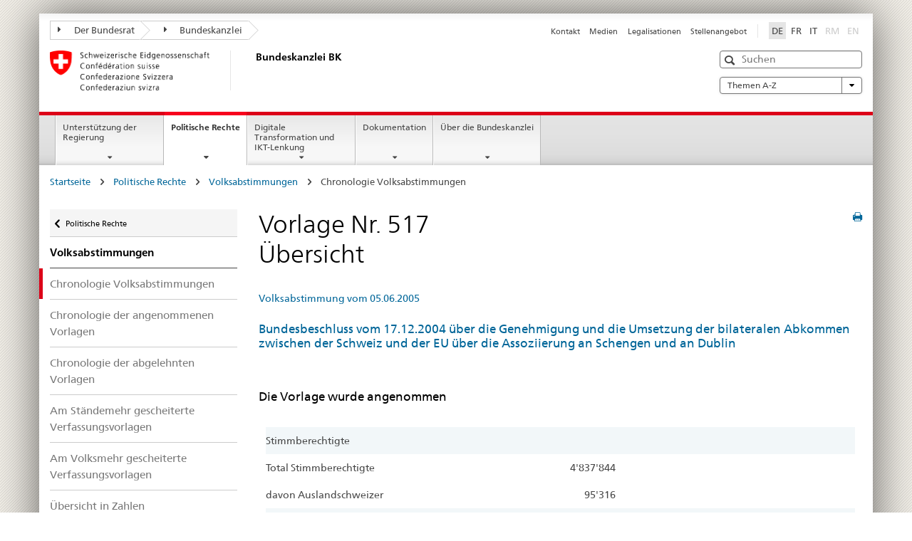

--- FILE ---
content_type: text/html
request_url: https://www.bk.admin.ch/ch/d/pore/va/20050605/det517.html
body_size: 46828
content:

<!DOCTYPE HTML>
<html lang="de" class="no-js no-ie"> 
<head>
		<title>Vorlage Nr.</title>
<meta charset="utf-8" />
<meta http-equiv="X-UA-Compatible" content="IE=edge" />
<meta name="viewport" content="width=device-width, initial-scale=1.0" />
<meta http-equiv="cleartype" content="on" />
	<meta name="msapplication-TileColor" content="#ffffff" />
	<meta name="msapplication-TileImage" content="/etc/designs/core/frontend/guidelines/img/ico/mstile-144x144.png" />
	<meta name="msapplication-config" content="/etc/designs/core/frontend/guidelines/img/ico/browserconfig.xml" />
	<meta name="google-site-verification" content="_KMXCj6xrBYMPuUE4UMltyFjFOTsYbPI5aCSxncV6HM" />
<meta name="language" content="de" />
<meta name="author" content="Bundeskanzlei BK" />
		<link rel="alternate" type="text/html" href="/bk/de/home/politische-rechte/volksinitiativen.html" hreflang="de" lang="de">
		<link rel="alternate" type="text/html" href="/bk/it/home/diritti-politici/iniziative-popolari.html" hreflang="it" lang="it">
		<link rel="alternate" type="text/html" href="/bk/fr/home/droits-politiques/initiatives-populaires.html" hreflang="fr" lang="fr">
	<meta name="twitter:card" content="summary" />
		<meta property="og:url" content="https://www.bk.admin.ch/bk/de/home/politische-rechte/pore-referenzseite.html" />
	<meta property="og:type" content="article" />
		<meta property="og:title" content="Politische Rechte" />
	<script type="text/javascript">
		var styleElement = document.createElement('STYLE');
		styleElement.setAttribute('id', 'antiClickjack');
		styleElement.setAttribute('type', 'text/css');
		styleElement.innerHTML = 'body {display:none !important;}';
		document.getElementsByTagName('HEAD')[0].appendChild(styleElement);
		if (self === top) {
			var antiClickjack = document.getElementById("antiClickjack");
			antiClickjack.parentNode.removeChild(antiClickjack);
		} else {
			top.location = self.location;
		}
	</script>
<script src="/etc.clientlibs/clientlibs/granite/jquery.min.js"></script>
<script src="/etc.clientlibs/clientlibs/granite/utils.min.js"></script>
	<script>
		Granite.I18n.init({
			locale: "de",
			urlPrefix: "/libs/cq/i18n/dict."
		});
	</script>
	<link rel="stylesheet" href="/etc/designs/core/frontend/guidelines.min.css" type="text/css" />
	<link rel="stylesheet" href="/etc/designs/core/frontend/modules.min.css" type="text/css" />
	<link rel="shortcut icon" href="/etc/designs/core/frontend/guidelines/img/ico/favicon.ico" />
	<link rel="apple-touch-icon" sizes="57x57" href="/etc/designs/core/frontend/guidelines/img/ico/apple-touch-icon-57x57.png" />
	<link rel="apple-touch-icon" sizes="114x114" href="/etc/designs/core/frontend/guidelines/img/ico/apple-touch-icon-114x114.png" />
	<link rel="apple-touch-icon" sizes="72x72" href="/etc/designs/core/frontend/guidelines/img/ico/apple-touch-icon-72x72.png" />
	<link rel="apple-touch-icon" sizes="144x144" href="/etc/designs/core/frontend/guidelines/img/ico/apple-touch-icon-144x144.png" />
	<link rel="apple-touch-icon" sizes="60x60" href="/etc/designs/core/frontend/guidelines/img/ico/apple-touch-icon-60x60.png" />
	<link rel="apple-touch-icon" sizes="120x120" href="/etc/designs/core/frontend/guidelines/img/ico/apple-touch-icon-120x120.png" />
	<link rel="apple-touch-icon" sizes="76x76" href="/etc/designs/core/frontend/guidelines/img/ico/apple-touch-icon-76x76.png" />
	<link rel="icon" type="image/png" href="/etc/designs/core/frontend/guidelines/img/ico/favicon-96x96.png" sizes="96x96" />
	<link rel="icon" type="image/png" href="/etc/designs/core/frontend/guidelines/img/ico/favicon-16x16.png" sizes="16x16" />
	<link rel="icon" type="image/png" href="/etc/designs/core/frontend/guidelines/img/ico/favicon-32x32.png" sizes="32x32" />
</head>
<body class="mod mod-layout   skin-layout-template-contentpagewide">
<div class="mod mod-homepage">
<ul class="access-keys" role="navigation">
    <li><a href="/bk/de/home.html" accesskey="0">Homepage</a></li>
    <li><a href="#main-navigation" accesskey="1">Main navigation</a></li>
    <li><a href="#content" accesskey="2">Content area</a></li>
    <li><a href="#site-map" accesskey="3">Sitemap</a></li>
    <li><a href="#search-field" accesskey="4">Search</a></li>
</ul>
</div>
<div class="container container-main">
<header style="background-size: cover; background-image:" role="banner">
	<div class="clearfix">
	<nav class="navbar treecrumb pull-left">
			<h2 class="sr-only">Treecrumb Bundesverwaltung</h2>
				<ul class="nav navbar-nav">
						<li class="dropdown">
									<a id="federalAdministration-dropdown" href="#" aria-label="Der Bundesrat" class="dropdown-toggle" data-toggle="dropdown"><span class="icon icon--right"></span> Der Bundesrat</a>
								<ul class="dropdown-menu" role="menu" aria-labelledby="federalAdministration-dropdown">
										<li class="dropdown-header">
													<a href="https://www.admin.ch/gov/de/start.html" aria-label="Der Bundesrat admin.ch" target="_blank" title="">Der Bundesrat admin.ch</a>
													<ul>
														<li>
																	<a href="https://www.bk.admin.ch/bk/de/home.html" aria-label="BK: Schweizerische Bundeskanzlei" target="_blank" title=""> BK: Schweizerische Bundeskanzlei</a>
														</li>
													</ul>
													<ul>
														<li>
																	<a href="https://www.eda.admin.ch/eda/de/home.html" aria-label="EDA: Eidgenössisches Departement für auswärtige Angelegenheiten" target="_blank" title=""> EDA: Eidgenössisches Departement für auswärtige Angelegenheiten</a>
														</li>
													</ul>
													<ul>
														<li>
																	<a href="https://www.edi.admin.ch/de" aria-label="EDI: Eidgenössisches Department des Innern" target="_blank" title=""> EDI: Eidgenössisches Department des Innern</a>
														</li>
													</ul>
													<ul>
														<li>
																	<a href="https://www.ejpd.admin.ch/ejpd/de/home.html" aria-label="EJPD: Eidgenössisches Justiz- und Polizeidepartment" target="_blank" title=""> EJPD: Eidgenössisches Justiz- und Polizeidepartment</a>
														</li>
													</ul>
													<ul>
														<li>
																	<a href="https://www.vbs.admin.ch/de" aria-label="VBS: Eidgenössisches Department für Verteidigung, Bevölkerungsschutz und Sport" target="_blank" title=""> VBS: Eidgenössisches Department für Verteidigung, Bevölkerungsschutz und Sport</a>
														</li>
													</ul>
													<ul>
														<li>
																	<a href="https://www.efd.admin.ch/efd/de/home.html" aria-label="EFD: Eidgenössisches Finanzdepartement" target="_blank" title=""> EFD: Eidgenössisches Finanzdepartement</a>
														</li>
													</ul>
													<ul>
														<li>
																	<a href="https://www.wbf.admin.ch/wbf/de/home.html" aria-label="WBF: Eidgenössisches Departement für Wirtschaft, Bildung und Forschung" target="_blank" title=""> WBF: Eidgenössisches Departement für Wirtschaft, Bildung und Forschung</a>
														</li>
													</ul>
													<ul>
														<li>
																	<a href="https://www.uvek.admin.ch/uvek/de/home.html" aria-label="UVEK: Eidgenössisches Department für Umwelt, Verkehr, Energie und Kommunikation" target="_blank" title=""> UVEK: Eidgenössisches Department für Umwelt, Verkehr, Energie und Kommunikation</a>
														</li>
													</ul>
										</li>
								</ul>
						</li>
						<li class="dropdown">
									<a id="departement-dropdown" href="#" aria-label="Bundeskanzlei" class="dropdown-toggle"><span class="icon icon--right"></span> Bundeskanzlei</a>
						</li>
				</ul>
	</nav>
<section class="nav-services clearfix">
	<h2>Politische Rechte</h2>
		<nav class="nav-lang"><ul>
            <li>
               <a class="active"
                  title="Diese Seite auf deutsch (aktiv)"
                  aria-label="Deutsch"
                  lang="de"
                  href="/ch/d/pore/va/20050605/det517.html">DE</a>
            </li>
            <li>
               <a title="Cette page en français"
                  aria-label="Français"
                  lang="fr"
                  href="/ch/f/pore/va/20050605/det517.html">FR</a>
            </li>
            <li>
               <a title="Questa pagina in italiano"
                  aria-label="Italiano"
                  lang="it"
                  href="/ch/i/pore/va/20050605/det517.html">IT</a>
            </li>
            <li>
               <a class="disabled"
                  lang="rm"
                  title="Rumantsch"
                  aria-label="Rumantsch"
                  href="#">RM</a>
            </li>
            <li>
               <a class="disabled"
                  lang="en"
                  title="English"
                  aria-label="English"
                  href="#">EN</a>
            </li>
         </ul></nav>
                <h2 class="sr-only">Service navigation</h2>
                <nav class="nav-service">
                    <ul>
                            <li><a href="/bk/de/home/service/kontakt.html" title="Kontakt" aria-label="Kontakt" data-skipextcss="true">Kontakt</a></li>
                            <li><a href="/bk/de/home/service/medien.html" title="Medien" aria-label="Medien" data-skipextcss="true">Medien</a></li>
                            <li><a href="/bk/de/home/service/legalisationen.html" title="Legalisationen" aria-label="Legalisationen" data-skipextcss="true">Legalisationen</a></li>
                            <li><a href="/bk/de/home/service/jobs.html" title="Stellenangebot" aria-label="Stellenangebot" data-skipextcss="true">Stellenangebot</a></li>
                    </ul>
                </nav>
</section>
	</div>
<div class="mod mod-logo">
                <a href="/bk/de/home.html" class="brand  hidden-xs" id="logo" title="Startseite" aria-label="Startseite">
                            <img src="/bk/de/_jcr_content/logo/image.imagespooler.png/1505934763610/logo.png" alt="Schweizerische Bundeskanzlei" />
                    <h2 id="logo-desktop-departement">Bundeskanzlei BK
                    </h2>
                </a>
</div>
<div class="mod mod-searchfield">
			<div class="mod mod-searchfield global-search global-search-standard">
				<form action="/bk/de/home/suche.html" class="form-horizontal form-search pull-right">
					<h2 class="sr-only">Suche</h2>
					<label for="search-field" class="sr-only">Suche</label>
					<input id="search-field" name="query" class="form-control search-field" type="text" placeholder="Suchen" />
                    <button class="icon icon--search icon--before" tabindex="0" role="button">
                        <span class="sr-only">Suche</span>
                    </button>
                    <button class="icon icon--close icon--after search-reset" tabindex="0" role="button"><span class="sr-only"></span></button>
					<div class="search-results">
						<div class="search-results-list"></div>
					</div>
				</form>
			</div>
</div>
<div class="mod mod-themes">
		<nav class="navbar yamm yamm--select ddl-to-modal">
			<h2 class="sr-only">A-Z</h2>
			<ul>
				<li class="dropdown pull-right">
					<a href="#" class="dropdown-toggle" data-toggle="dropdown">
						Themen A-Z <span class="icon icon--bottom"></span>
					</a>
					<ul class="dropdown-menu">
						<li>
							<div class="yamm-content container-fluid">
								<div class="row">
									<div class="col-sm-12">
										<button class="yamm-close btn btn-link icon icon--after icon--close pull-right">
											Schliessen
										</button>
									</div>
								</div>
				                <ul class="nav nav-tabs">
				                		<li><a href="#mf_keywords_tab" data-toggle="tab" data-url="/bk/de/_jcr_content/themes.keywordsinit.html">A-Z der Website</a></li>
				                		<li><a href="#mf_glossary_tab" data-toggle="tab" data-url="/bk/de/_jcr_content/themes.glossaryinit.html">Glossar der politischen Rechte</a></li>
				                </ul>
				                <div class="tab-content">
									<div class="tab-pane" id="mf_keywords_tab"></div>
									<h2 class="sr-only visible-print-block">A-Z der Website</h2>
									<div class="tab-pane" id="mf_glossary_tab"></div>
									<h2 class="sr-only visible-print-block">Glossar der politischen Rechte</h2>
								</div>
							</div>
						</li>
					</ul>
				</li>
			</ul>
		</nav>
</div>
</header>
<div class="mod mod-mainnavigation">
	<div class="nav-main yamm navbar" id="main-navigation">
		<h2 class="sr-only">
			Hauptnavigation
		</h2>
 <section class="nav-mobile">
	<div class="table-row">
		<div class="nav-mobile-header">
			<div class="table-row">
				<span class="nav-mobile-logo">
							<img src="/etc/designs/core/frontend/guidelines/img/swiss.svg" onerror="this.onerror=null; this.src='/etc/designs/core/frontend/guidelines/img/swiss.png'" alt="Bundeskanzlei BK" />
				</span>
				<h2>
					<a href="/bk/de/home.html" title="Startseite" aria-label="Startseite">Bundeskanzlei</a>
				</h2>
			</div>
		</div>
		<div class="table-cell dropdown">
			<a href="#" class="nav-mobile-menu dropdown-toggle" data-toggle="dropdown">
				<span class="icon icon--menu"></span>
			</a>
			<div class="drilldown dropdown-menu" role="menu">
				<div class="drilldown-container">
					<nav class="nav-page-list">
							<ul aria-controls="submenu">
										<li>
													<a href="/bk/de/home/regierungsunterstuetzung.html">Unterstützung der Regierung</a>
										</li>
							</ul>
							<ul aria-controls="submenu">
										<li>
													<a href="/bk/de/home/politische-rechte.html">Politische Rechte</a>
										</li>
							</ul>
							<ul aria-controls="submenu">
										<li>
													<a href="/bk/de/home/digitale-transformation-ikt-lenkung.html">Digitale Transformation und IKT-Lenkung</a>
										</li>
							</ul>
							<ul aria-controls="submenu">
										<li>
													<a href="/bk/de/home/dokumentation.html">Dokumentation</a>
										</li>
							</ul>
							<ul aria-controls="submenu">
										<li>
													<a href="/bk/de/home/bk.html">Über die Bundeskanzlei</a>
										</li>
							</ul>
						<button class="yamm-close-bottom" aria-label="Schliessen">
							<span class="icon icon--top" aria-hidden="true"></span>
						</button>
					</nav>
				</div>
			</div>
		</div>
		<div class="table-cell dropdown">
			<a href="#" class="nav-mobile-menu dropdown-toggle" data-toggle="dropdown">
				<span class="icon icon--search"></span>
			</a>
			<div class="dropdown-menu" role="menu">
<div class="mod mod-searchfield">
        <div class="mod mod-searchfield global-search global-search-mobile">
            <form action="/bk/de/home/suche.html" class="form  mod-searchfield-mobile" role="form">
                <h2 class="sr-only">Suche</h2>
                <label for="search-field-phone" class="sr-only">
                    Suche
                </label>
                <input id="search-field-phone" name="query" class="search-input form-control" type="text" placeholder="Suchen" />
                <button class="icon icon--search icon--before" tabindex="0" role="button">
                    <span class="sr-only">Suche</span>
                </button>
                <button class="icon icon--close icon--after search-reset" tabindex="0" role="button"><span class="sr-only"></span></button>
                <div class="search-results">
                    <div class="search-results-list"></div>
                </div>
            </form>
        </div>
</div>
			</div>
		</div>
	</div>
</section>
		<ul class="nav navbar-nav" aria-controls="submenu">
				<li class="dropdown yamm-fw  ">
							<a href="/bk/de/home/regierungsunterstuetzung.html" aria-label="Unterstützung der Regierung" class="dropdown-toggle" data-toggle="dropdown" data-url="/bk/de/home/regierungsunterstuetzung/_jcr_content/par.html">Unterstützung der Regierung</a>
							<ul class="dropdown-menu" role="menu" aria-controls="submenu">
								<li>
									<div class="yamm-content container-fluid">
										<div class="row">
											<div class="col-sm-12">
												<button class="yamm-close btn btn-link icon icon--after icon--close pull-right">Schliessen</button>
											</div>
										</div>
										<div class="row">
											<div class="col-md-12 main-column">
											</div>
										</div>
										<br /><br /><br />
										<button class="yamm-close-bottom" aria-label="Schliessen"><span class="icon icon--top"></span></button>
									</div>
								</li>
							</ul>
				</li>
				<li class="dropdown yamm-fw  current">
							<a href="/bk/de/home/politische-rechte.html" aria-label="Politische Rechte" class="dropdown-toggle" data-toggle="dropdown" data-url="/bk/de/home/politische-rechte/_jcr_content/par.html">Politische Rechte<span class="sr-only">current page</span></a>
							<ul class="dropdown-menu" role="menu" aria-controls="submenu">
								<li>
									<div class="yamm-content container-fluid">
										<div class="row">
											<div class="col-sm-12">
												<button class="yamm-close btn btn-link icon icon--after icon--close pull-right">Schliessen</button>
											</div>
										</div>
										<div class="row">
											<div class="col-md-12 main-column">
											</div>
										</div>
										<br /><br /><br />
										<button class="yamm-close-bottom" aria-label="Schliessen"><span class="icon icon--top"></span></button>
									</div>
								</li>
							</ul>
				</li>
				<li class="dropdown yamm-fw  ">
							<a href="/bk/de/home/digitale-transformation-ikt-lenkung.html" aria-label="Digitale Transformation und IKT-Lenkung" class="dropdown-toggle" data-toggle="dropdown" data-url="/bk/de/home/digitale-transformation-ikt-lenkung/_jcr_content/par.html">Digitale Transformation und IKT-Lenkung</a>
							<ul class="dropdown-menu" role="menu" aria-controls="submenu">
								<li>
									<div class="yamm-content container-fluid">
										<div class="row">
											<div class="col-sm-12">
												<button class="yamm-close btn btn-link icon icon--after icon--close pull-right">Schliessen</button>
											</div>
										</div>
										<div class="row">
											<div class="col-md-12 main-column">
											</div>
										</div>
										<br /><br /><br />
										<button class="yamm-close-bottom" aria-label="Schliessen"><span class="icon icon--top"></span></button>
									</div>
								</li>
							</ul>
				</li>
				<li class="dropdown yamm-fw  ">
							<a href="/bk/de/home/dokumentation.html" aria-label="Dokumentation" class="dropdown-toggle" data-toggle="dropdown" data-url="/bk/de/home/dokumentation/_jcr_content/par.html">Dokumentation</a>
							<ul class="dropdown-menu" role="menu" aria-controls="submenu">
								<li>
									<div class="yamm-content container-fluid">
										<div class="row">
											<div class="col-sm-12">
												<button class="yamm-close btn btn-link icon icon--after icon--close pull-right">Schliessen</button>
											</div>
										</div>
										<div class="row">
											<div class="col-md-12 main-column">
											</div>
										</div>
										<br /><br /><br />
										<button class="yamm-close-bottom" aria-label="Schliessen"><span class="icon icon--top"></span></button>
									</div>
								</li>
							</ul>
				</li>
				<li class="dropdown yamm-fw  ">
							<a href="/bk/de/home/bk.html" aria-label="Über die Bundeskanzlei" class="dropdown-toggle" data-toggle="dropdown" data-url="/bk/de/home/bk/_jcr_content/par.html">Über die Bundeskanzlei</a>
							<ul class="dropdown-menu" role="menu" aria-controls="submenu">
								<li>
									<div class="yamm-content container-fluid">
										<div class="row">
											<div class="col-sm-12">
												<button class="yamm-close btn btn-link icon icon--after icon--close pull-right">Schliessen</button>
											</div>
										</div>
										<div class="row">
											<div class="col-md-12 main-column">
											</div>
										</div>
										<br /><br /><br />
										<button class="yamm-close-bottom" aria-label="Schliessen"><span class="icon icon--top"></span></button>
									</div>
								</li>
							</ul>
				</li>
		</ul>
	</div>
</div>
<div class="container-fluid hidden-xs">
	<div class="row">
		<div class="col-sm-12">
<div class="mod mod-breadcrumb">
	<h2 id="br1" class="sr-only">Weiterführende Links</h2>
	<ol class="breadcrumb" role="menu" aria-labelledby="br1"><li>
            <a href="/bk/de/home.html">Startseite</a>
            <span class="icon icon--greater"/>
         </li>
         <li>
            <a href="/bk/de/home/politische-rechte.html">Politische Rechte</a>
            <span class="icon icon--greater"/>
         </li>
         <li>
            <a href="/bk/de/home/politische-rechte/volksabstimmungen.html">Volksabstimmungen</a>
            <span class="icon icon--greater"/>
         </li>
         <li class="active">Chronologie Volksabstimmungen</li></ol>
</div>
		</div>
	</div>
</div>
		<div class="container-fluid">
<div class="row">
	<div class="col-sm-4 col-md-3 drilldown">
<div class="mod mod-leftnavigation">
		<a href="#collapseSubNav" data-toggle="collapse" class="collapsed visible-xs">Unternavigation</a>
		<div class="drilldown-container">
			<nav class="nav-page-list">
			<a href="/gov/de/start/bundesrecht.html" class="icon icon--before icon--less visible-xs">Zur&uuml;ck</a>
			<a class="icon icon--before icon--less"
            href="/bk/de/home/politische-rechte.html">Politische Rechte</a>
         <ul>
            <li class="list-emphasis">
               <a href="/bk/de/home/politische-rechte/volksabstimmungen.html">Volksabstimmungen</a>
            </li>
            <li class="active">
               <a href="/ch/d/pore/va/vab_2_2_4_1.html">Chronologie Volksabstimmungen</a>
            </li>
            <li>
               <a href="/ch/d/pore/va/vab_2_2_4_2.html">Chronologie der angenommenen Vorlagen</a>
            </li>
            <li>
               <a href="/ch/d/pore/va/vab_2_2_4_3.html">Chronologie der abgelehnten Vorlagen</a>
            </li>
            <li>
               <a href="/ch/d/pore/va/vab_2_2_4_4.html">Am Ständemehr gescheiterte Verfassungsvorlagen</a>
            </li>
            <li>
               <a href="/ch/d/pore/va/vab_2_2_4_5.html">Am Volksmehr gescheiterte Verfassungsvorlagen</a>
            </li>
            <li>
               <a href="/ch/d/pore/va/vab_2_2_4_6.html">Übersicht in Zahlen</a>
            </li>
            <li>
               <a href="/ch/d/pore/va/vab_1_3_3_1.html">Blanko-Abstimmungstermine</a>
            </li>
         </ul>
			</nav>
		</div>
</div>
	</div>
	<div class="col-sm-8 col-md-9 main-column main-content js-glossary-context" id="content">
<div class="visible-xs visible-sm">
	<p><a href="#context-sidebar" class="icon icon--before icon--root">Zum Seitenende</a></p>
</div>
<div class="contentHead">
<div class="mod mod-backtooverview">
</div>
		<a href="javascript:$.printPreview.printPreview()" onclick="" class="icon icon--before icon--print pull-right" title="Seite drucken"></a>
<div class="mod mod-contentpage"><h1 class="text-inline">Vorlage Nr. 517<br/>Übersicht</h1></div>
</div>	

<div class="mod mod-text">
            <article class="clearfix"><div id="contentNavigation">
            <a href="./index.html" class="contentNavigation">Volksabstimmung vom 05.06.2005</a> </div>
         <h3>
            <a href="/ch/d/pore/rf/cr/2004/20042081.html">Bundesbeschluss vom 17.12.2004 über die Genehmigung und die Umsetzung der bilateralen Abkommen zwischen der Schweiz und der EU über die Assoziierung an Schengen und an Dublin</a>
         </h3>
         <br/>
         <h3>Die Vorlage wurde angenommen</h3>
         <br/>
         <TABLE class="table table-naked text-right">
            <tr class="active">
               <td scope="col" colspan="4" class="text-left">Stimmberechtigte</td>
            </tr>
            <tr>
               <td class="text-left" width="300">Total Stimmberechtigte</td>
               <td align="right" width="130">4'837'844</td>
               <td align="right" width="100"> </td>
               <td align="right" width="170"> </td>
            </tr>
            <tr>
               <td class="text-left" width="300">davon Auslandschweizer</td>
               <td align="right" width="130">95'316</td>
               <td align="right" width="100"> </td>
               <td align="right" width="170"> </td>
            </tr>
            <tr class="active">
               <td scope="col" colspan="4" class="text-left">Stimmbeteiligung</td>
            </tr>
            <tr>
               <td class="text-left" width="300">Eingelangte Stimmzettel</td>
               <td align="right" width="130">2'739'694</td>
               <td align="right" width="100"> </td>
               <td align="right" width="170"> </td>
            </tr>
            <tr>
               <td class="text-left" width="300">Stimmbeteiligung</td>
               <td align="right" width="130">56.63%</td>
               <td align="right" width="100"> </td>
               <td align="right" width="170"> </td>
            </tr>
            <tr class="active">
               <td scope="col" colspan="4" class="text-left ">Ausser Betracht fallende Stimmzettel</td>
            </tr>
            <tr>
               <td class="text-left" width="300">Leere Stimmzettel</td>
               <td align="right" width="130">25'255</td>
               <td align="right" width="100"> </td>
               <td align="right" width="170"> </td>
            </tr>
            <tr>
               <td class="text-left" width="300">Ungültige Stimmzettel</td>
               <td align="right" width="130">10'137</td>
               <td align="right" width="100"> </td>
               <td align="right" width="170"> </td>
            </tr>
            <tr class="active">
               <td class="text-left" scope="col" colspan="4">In Betracht fallende Stimmzettel</td>
            </tr>
            <tr>
               <td class="text-left" width="300">Gültige Stimmzettel</td>
               <td align="right" width="130">2'704'302</td>
               <td align="right" width="100"> </td>
               <td align="right" width="170"> </td>
            </tr>
            <tr>
               <td class="text-left" width="300">Ja-Stimmen</td>
               <td align="right" width="130">1'477'260</td>
               <td align="right" width="100">54.6%</td>
               <td align="right" width="170"> </td>
            </tr>
            <tr>
               <td class="text-left" width="300">Nein-Stimmen</td>
               <td align="right" width="130">1'227'042</td>
               <td align="right" width="100">45.4%</td>
               <td align="right" width="170"> </td>
            </tr>
         </TABLE>
         <br/>
         <br/>Fundstelle: <a href="https://www.admin.ch/opc/de/federal-gazette/2005/5183.pdf">BBl <b>2005</b> 5183</a>
         <br/>Anmerkung: <br/>
         <br/>
         <div class="infoblock"/></article>
</div>
<div class="mod mod-backtooverview">
</div>
<div class="clearfix">
	<p class="pull-left">
			<small>
				<a href="mailto:info@bk.admin.ch" class="icon icon--before icon--message">
					Fachkontakt
				</a>
			</small>
			<br />
			<small>
				<span class="text-dimmed">Letzte &Auml;nderung&nbsp;16.01.2026 1:03</span>
			</small>
	</p>
	<p class="pull-right">
		<small>
				<a href="#" class="icon icon--before icon--power hidden-print">
					Zum Seitenanfang
				</a>
		</small>
	</p>
</div>
<div class="mod mod-socialshare">
	<div class="social-sharing" aria-labelledby="social_share">
		<label id="social_share" class="sr-only">Social share</label>
			<a href="#" aria-label="Facebook" data-analytics="facebook" onclick="window.open('https://www.facebook.com/sharer/sharer.php?u='+encodeURIComponent(location.href), 'share-dialog', 'width=626,height=436'); return false;">
				<img src="/etc/designs/core/frontend/guidelines/img/FB-f-Logo__blue_29.png" width="16px" height="16px" alt="" />
			</a>
			<a href="#" aria-label="Twitter" data-analytics="twitter" onclick="window.open('http://twitter.com/share?text='+encodeURIComponent('Politische Rechte')+'&url='+encodeURIComponent(location.href), 'share-dialog', 'width=626,height=436'); return false;">
				<img src="/etc/designs/core/frontend/guidelines/img/Twitter_logo_blue.png" width="16px" height="16px" alt="" />
			</a>
			<a href="#" aria-label="Xing" data-analytics="xing" onclick="window.open('https://www.xing.com/spi/shares/new?url='+encodeURIComponent(location.href), 'share-dialog', 'width=600,height=450'); return false;">
				<img src="/etc/designs/core/frontend/assets/img/ico-xing.png" width="16px" height="16px" alt="" />
			</a>
			<a href="#" aria-label="LinkedIn" data-analytics="linkedin" onclick="window.open('https://www.linkedin.com/shareArticle?mini=true&url='+encodeURIComponent(location.href), 'share-dialog', 'width=600,height=450'); return false;">
				<img src="/etc/designs/core/frontend/assets/img/ico-linkedin.png" width="16px" height="16px" alt="" />
			</a>
	</div>
</div>
    </div>
</div>
		</div>
    <span class="visible-print">https://www.bk.admin.ch/content/bk/de/home/politische-rechte/pore-referenzseite.html</span>
<footer role="contentinfo">
	<h2 class="sr-only">Footer</h2>
	<a name="context-sidebar"></a>
            <div class="container-fluid footer-service">
                <h3>Bundeskanzlei BK</h3>
                <nav>
                    <ul>
                            <li><a href="/bk/de/home/service/kontakt.html" title="Kontakt" aria-label="Kontakt">Kontakt</a></li>
                            <li><a href="/bk/de/home/service/medien.html" title="Medien" aria-label="Medien">Medien</a></li>
                            <li><a href="/bk/de/home/service/legalisationen.html" title="Legalisationen" aria-label="Legalisationen">Legalisationen</a></li>
                            <li><a href="/bk/de/home/service/jobs.html" title="Stellenangebot" aria-label="Stellenangebot">Stellenangebot</a></li>
                    </ul>
                </nav>
            </div>
<div class="site-map">
	<h2 class="sr-only">Footer</h2>
	<a href="#site-map" data-target="#site-map" data-toggle="collapse" class="site-map-toggle collapsed">Sitemap</a>
	<div class="container-fluid" id="site-map">
		<div class="col-sm-6 col-md-3">
<div class="mod mod-linklist">
						<h3>Regierungsunterstützung</h3>
					<ul class="list-unstyled">
							<li>
										<a href="/bk/de/home/regierungsunterstuetzung/bundesratsgeschaefte.html" title="Bundesratsgesch&auml;fte" aria-label="Bundesratsgesch&auml;fte" data-skipextcss="true">Bundesratsgesch&auml;fte</a>
							</li>
							<li>
										<a href="/bk/de/home/regierungsunterstuetzung/fuehrungsunterstuetzung.html" title="F&uuml;hrungsunterst&uuml;tzung" aria-label="F&uuml;hrungsunterst&uuml;tzung" data-skipextcss="true">F&uuml;hrungsunterst&uuml;tzung</a>
							</li>
							<li>
										<a href="/bk/de/home/regierungsunterstuetzung/kommunikation.html" title="Kommunikation" aria-label="Kommunikation" data-skipextcss="true">Kommunikation</a>
							</li>
							<li>
										<a href="/bk/de/home/regierungsunterstuetzung/sprachen.html" title="Sprachen" aria-label="Sprachen" data-skipextcss="true">Sprachen</a>
							</li>
							<li>
										<a href="/bk/de/home/regierungsunterstuetzung/gesetzgebung.html" title="Gesetzgebung" aria-label="Gesetzgebung" data-skipextcss="true">Gesetzgebung</a>
							</li>
							<li>
										<a href="/bk/de/home/regierungsunterstuetzung/rechtsetzungsbegleitung.html" title="Rechtsetzungsbegleitung" aria-label="Rechtsetzungsbegleitung" data-skipextcss="true">Rechtsetzungsbegleitung</a>
							</li>
							<li>
										<a href="/bk/de/home/regierungsunterstuetzung/amtliche-veroeffentlichungen.html" title="Amtliche Ver&ouml;ffentlichungen" aria-label="Amtliche Ver&ouml;ffentlichungen" data-skipextcss="true">Amtliche Ver&ouml;ffentlichungen</a>
							</li>
							<li>
										<a href="/bk/de/home/regierungsunterstuetzung/praesidialdienst.html" title="Pr&auml;sidialdienst" aria-label="Pr&auml;sidialdienst" data-skipextcss="true">Pr&auml;sidialdienst</a>
							</li>
							<li>
										<a href="/bk/de/home/regierungsunterstuetzung/Krisenmanagement.html" title="Krisenmanagement" aria-label="Krisenmanagement" data-skipextcss="true">Krisenmanagement</a>
							</li>
					</ul>
</div>
		</div>
		<div class="col-sm-6 col-md-3">
<div class="mod mod-linklist">
						<h3>Politische Rechte</h3>
					<ul class="list-unstyled">
							<li>
										<a href="/bk/de/home/politische-rechte/volksinitiativen.html" title="Volksinitiativen" aria-label="Volksinitiativen" data-skipextcss="true">Volksinitiativen</a>
							</li>
							<li>
										<a href="/bk/de/home/politische-rechte/referenden.html" title="Referenden" aria-label="Referenden" data-skipextcss="true">Referenden</a>
							</li>
							<li>
										<a href="/bk/de/home/politische-rechte/volksabstimmungen.html" title="Volksabstimmungen" aria-label="Volksabstimmungen" data-skipextcss="true">Volksabstimmungen</a>
							</li>
							<li>
										<a href="/bk/de/home/politische-rechte/petitionen.html" title="Petitionen" aria-label="Petitionen" data-skipextcss="true">Petitionen</a>
							</li>
							<li>
										<a href="/bk/de/home/politische-rechte/nationalratswahlen.html" title="Nationalratswahlen" aria-label="Nationalratswahlen" data-skipextcss="true">Nationalratswahlen</a>
							</li>
							<li>
										<a href="/bk/de/home/politische-rechte/parteienregister.html" title="Parteienregister" aria-label="Parteienregister" data-skipextcss="true">Parteienregister</a>
							</li>
							<li>
										<a href="/bk/de/home/politische-rechte/gebrauch-der-volksrechte.html" title="Gebrauch der Volksrechte" aria-label="Gebrauch der Volksrechte" data-skipextcss="true">Gebrauch der Volksrechte</a>
							</li>
							<li>
										<a href="/bk/de/home/politische-rechte/e-voting.html" title="Vote &eacute;lectronique" aria-label="Vote &eacute;lectronique" data-skipextcss="true">Vote &eacute;lectronique</a>
							</li>
					</ul>
</div>
		</div>
		<div class="col-sm-6 col-md-3">
<div class="mod mod-linklist">
						<h3>Digitalisierung</h3>
					<ul class="list-unstyled">
							<li>
										<a href="/bk/de/home/digitale-transformation-ikt-lenkung/bereichdti.html" title="Bereich DTI " aria-label="Bereich DTI " data-skipextcss="true">Bereich DTI </a>
							</li>
							<li>
										<a href="/bk/de/home/digitale-transformation-ikt-lenkung/digitale-schweiz.html" title="Digitale Schweiz" aria-label="Digitale Schweiz" data-skipextcss="true">Digitale Schweiz</a>
							</li>
							<li>
										<a href="/bk/de/home/digitale-transformation-ikt-lenkung/digitale-bundesverwaltung.html" title="Digitale Bundesverwaltung" aria-label="Digitale Bundesverwaltung" data-skipextcss="true">Digitale Bundesverwaltung</a>
							</li>
							<li>
										<a href="/bk/de/home/digitale-transformation-ikt-lenkung/bundesarchitektur.html" title="Bundesarchitektur" aria-label="Bundesarchitektur" data-skipextcss="true">Bundesarchitektur</a>
							</li>
							<li>
										<a href="/bk/de/home/digitale-transformation-ikt-lenkung/hermes_projektmanagementmethode.html" title="HERMES Projektmanagement" aria-label="HERMES Projektmanagement" data-skipextcss="true">HERMES Projektmanagement</a>
							</li>
							<li>
										<a href="/bk/de/home/digitale-transformation-ikt-lenkung/projekte-programme.html" title="Projekte und Programme " aria-label="Projekte und Programme " data-skipextcss="true">Projekte und Programme </a>
							</li>
							<li>
										<a href="/bk/de/home/digitale-transformation-ikt-lenkung/standarddienste.html" title="Standarddienste" aria-label="Standarddienste" data-skipextcss="true">Standarddienste</a>
							</li>
							<li>
										<a href="/bk/de/home/digitale-transformation-ikt-lenkung/vorgaben.html" title="Vorgaben" aria-label="Vorgaben" data-skipextcss="true">Vorgaben</a>
							</li>
							<li>
										<a href="/bk/de/home/digitale-transformation-ikt-lenkung/finanzielle-fuehrung.html" title="Finanzielle F&uuml;hrung " aria-label="Finanzielle F&uuml;hrung " data-skipextcss="true">Finanzielle F&uuml;hrung </a>
							</li>
							<li>
										<a href="/bk/de/home/digitale-transformation-ikt-lenkung/controlling.html" title="Informatikcontrolling" aria-label="Informatikcontrolling" data-skipextcss="true">Informatikcontrolling</a>
							</li>
							<li>
										<a href="/bk/de/home/digitale-transformation-ikt-lenkung/e-procurement.html" title="E-Procurement" aria-label="E-Procurement" data-skipextcss="true">E-Procurement</a>
							</li>
							<li>
										<a href="/bk/de/home/digitale-transformation-ikt-lenkung/e-services-bund.html" title="E-Services Bund" aria-label="E-Services Bund" data-skipextcss="true">E-Services Bund</a>
							</li>
							<li>
										<a href="/bk/de/home/digitale-transformation-ikt-lenkung/datenoekosystem_schweiz.html" title="Daten&ouml;kosystem Schweiz" aria-label="Daten&ouml;kosystem Schweiz" data-skipextcss="true">Daten&ouml;kosystem Schweiz</a>
							</li>
							<li>
										<a href="/bk/de/home/digitale-transformation-ikt-lenkung/kuenstliche_intelligenz.html" title="K&uuml;nstliche Intelligenz" aria-label="K&uuml;nstliche Intelligenz" data-skipextcss="true">K&uuml;nstliche Intelligenz</a>
							</li>
					</ul>
</div>
		</div>
		<div class="col-sm-6 col-md-3">
<div class="mod mod-linklist">
						<h3>Über die Bundeskanzlei</h3>
					<ul class="list-unstyled">
							<li>
										<a href="/bk/de/home/bk/bundeskanzler.html" title="Bundeskanzler Viktor Rossi" aria-label="Bundeskanzler Viktor Rossi" data-skipextcss="true">Bundeskanzler Viktor Rossi</a>
							</li>
							<li>
										<a href="/bk/de/home/bk/vizekanzler_vizekanzlerin.html" title="Vizekanzlerin Rachel Salzmann" aria-label="Vizekanzlerin Rachel Salzmann" data-skipextcss="true">Vizekanzlerin Rachel Salzmann</a>
							</li>
							<li>
										<a href="/bk/de/home/bk/vizekanzler_br-sprecher.html" title="Vizekanzlerin Nicole Lamon" aria-label="Vizekanzlerin Nicole Lamon" data-skipextcss="true">Vizekanzlerin Nicole Lamon</a>
							</li>
							<li>
										<a href="/bk/de/home/bk/geschaeftsleitung.html" title="Gesch&auml;ftsleitung" aria-label="Gesch&auml;ftsleitung" data-skipextcss="true">Gesch&auml;ftsleitung</a>
							</li>
							<li>
										<a href="/bk/de/home/bk/organisation-der-bundeskanzlei.html" title="Organisation der Bundeskanzlei" aria-label="Organisation der Bundeskanzlei" data-skipextcss="true">Organisation der Bundeskanzlei</a>
							</li>
							<li>
										<a href="/bk/de/home/bk/rechtliche-grundlagen.html" title="Rechtliche Grundlagen" aria-label="Rechtliche Grundlagen" data-skipextcss="true">Rechtliche Grundlagen</a>
							</li>
							<li>
										<a href="/bk/de/home/bk/geschichte-der-bundeskanzlei.html" title="Geschichte der Bundeskanzlei" aria-label="Geschichte der Bundeskanzlei" data-skipextcss="true">Geschichte der Bundeskanzlei</a>
							</li>
							<li>
										<a href="/bk/de/home/bk/geschaeftsordnung.html" title="Gesch&auml;ftsordnung" aria-label="Gesch&auml;ftsordnung" data-skipextcss="true">Gesch&auml;ftsordnung</a>
							</li>
							<li>
										<a href="/bk/de/home/bk/arbeitenbeiderbundeskanzlei.html" title="Arbeiten bei der Bundeskanzlei" aria-label="Arbeiten bei der Bundeskanzlei" data-skipextcss="true">Arbeiten bei der Bundeskanzlei</a>
							</li>
					</ul>
</div>
		</div>
		<div class="col-sm-6 col-md-3">
<div class="mod mod-linklist">
						<h3>Dokumentation</h3>
					<ul class="list-unstyled">
							<li>
										<a href="/bk/de/home/dokumentation/ausserparlamentarische-gremien.html" title="Ausserparlamentarische Gremien " aria-label="Ausserparlamentarische Gremien " data-skipextcss="true">Ausserparlamentarische Gremien </a>
							</li>
							<li>
										<a href="/bk/de/home/dokumentation/datenschutz-und-oeffentlichkeitsprinzip-in-der-bk.html" title="Datenschutz und &Ouml;ffentlichkeitsprinzip" aria-label="Datenschutz und &Ouml;ffentlichkeitsprinzip" data-skipextcss="true">Datenschutz und &Ouml;ffentlichkeitsprinzip</a>
							</li>
							<li>
										<a href="/bk/de/home/dokumentation/fuehrungsunterstuetzung.html" title="F&uuml;hrungsunterst&uuml;tzung " aria-label="F&uuml;hrungsunterst&uuml;tzung " data-skipextcss="true">F&uuml;hrungsunterst&uuml;tzung </a>
							</li>
							<li>
										<a href="/bk/de/home/dokumentation/gesetzgebung.html" title="Gesetzgebung " aria-label="Gesetzgebung " data-skipextcss="true">Gesetzgebung </a>
							</li>
							<li>
										<a href="/bk/de/home/dokumentation/gever-bund.html" title="Gever Bund " aria-label="Gever Bund " data-skipextcss="true">Gever Bund </a>
							</li>
							<li>
										<a href="/bk/de/home/dokumentation/seminare-und-kurse.html" title="Seminare und Kurse " aria-label="Seminare und Kurse " data-skipextcss="true">Seminare und Kurse </a>
							</li>
							<li>
										<a href="/bk/de/home/dokumentation/begleitende-rechtssetzung.html" title="Rechtsetzungsbegleitung " aria-label="Rechtsetzungsbegleitung " data-skipextcss="true">Rechtsetzungsbegleitung </a>
							</li>
							<li>
										<a href="/bk/de/home/dokumentation/e-government.html" title="Elektronischer Rechtsverkehr mit Beh&ouml;rden" aria-label="Elektronischer Rechtsverkehr mit Beh&ouml;rden" data-skipextcss="true">Elektronischer Rechtsverkehr mit Beh&ouml;rden</a>
							</li>
					</ul>
</div>
		</div>
		<div class="col-sm-6 col-md-3">
<div class="mod mod-linklist">
						<h3>Publikation </h3>
					<ul class="list-unstyled">
							<li>
										<a href="/bk/de/home/dokumentation/cd-bund.html" title="CD Bund " aria-label="CD Bund " data-skipextcss="true">CD Bund </a>
							</li>
							<li>
										<a href="/bk/de/home/dokumentation/der-bund-kurz-erklaert-2025.html" title="Der Bund kurz erkl&auml;rt " aria-label="Der Bund kurz erkl&auml;rt " data-skipextcss="true">Der Bund kurz erkl&auml;rt </a>
							</li>
							<li>
										<a href="/bk/de/home/dokumentation/medienmitteilungen.html" title="Medienmitteilungen " aria-label="Medienmitteilungen " data-skipextcss="true">Medienmitteilungen </a>
							</li>
							<li>
										<a href="/bk/de/home/dokumentation/reden.html" title="Reden " aria-label="Reden " data-skipextcss="true">Reden </a>
							</li>
							<li>
										<a href="/bk/de/home/dokumentation/abstimmungsbuechlein.html" title="Sammlung der Abstimmungsb&uuml;chlein" aria-label="Sammlung der Abstimmungsb&uuml;chlein" data-skipextcss="true">Sammlung der Abstimmungsb&uuml;chlein</a>
							</li>
							<li>
										<a href="/bk/de/home/dokumentation/sprachen.html" title="Sprachen " aria-label="Sprachen " data-skipextcss="true">Sprachen </a>
							</li>
					</ul>
</div>
		</div>
		<div class="col-sm-6 col-md-3">
<div class="mod mod-linklist">
</div>
		</div>
		<div class="col-sm-6 col-md-3">
<div class="mod mod-linklist">
</div>
		</div>
	</div>
</div>
  	<div class="container-fluid">
				<h3>Informiert bleiben</h3>
			<nav class="links-social" aria-labelledby="social_media">
				<label id="social_media" class="sr-only">Social media links</label>
				<ul>
						<li><a href="https://twitter.com/BR_Sprecher" class="icon icon--before  icon icon--before icon--twitter" title="@BR_Sprecher" aria-label="@BR_Sprecher">@BR_Sprecher</a></li>
						<li><a href="https://x.com/SwissGov" class="icon icon--before  icon icon--before icon--twitter" aria-label="@SwissGov" target="_blank" title="">@SwissGov</a></li>
						<li><a href="https://www.admin.ch/gov/de/start/dokumentation/medienmitteilungen/medienmitteilungen-abonnieren.login.html" class="icon icon--before  icon icon--before icon--message" aria-label="News" target="_blank" title="">News</a></li>
						<li><a href="https://www.newsd.admin.ch/newsd/feeds/rss?lang=de&org-nr=101&topic=&keyword=&offer-nr=&catalogueElement=&kind=M,R&start_date=2015-01-01" class="icon icon--before  icon icon--before icon--rss" aria-label="RSS-Feed" target="_blank" title="">RSS-Feed</a></li>
						<li><a href="https://www.instagram.com/gov.ch/" class="icon icon--before  icon icon--before fa fa-instagram" title="@gov.ch" aria-label="@gov.ch">@gov.ch</a></li>
						<li><a href="https://www.linkedin.com/company/digitale-schweiz/" class="icon icon--before  icon icon--before fa fa-linkedin" target="_blank" aria-label="Digitale Schweiz " title="">Digitale Schweiz </a></li>
						<li><a href="https://twitter.com/digitaldialogCH/" class="icon icon--before  icon icon--before icon--twitter" target="_blank" title="@digitaldialogCH" aria-label="@digitaldialogCH">@digitaldialogCH</a></li>
						<li><a href="https://www.linkedin.com/company/bundeskanzlei-bk/" class="icon icon--before  icon icon--before fa fa-linkedin" target="_blank" aria-label="Bundeskanzlei" title="">Bundeskanzlei</a></li>
				</ul>
			</nav>
<div class="mod mod-cobranding">
</div>
<div class="mod mod-logo">
			<hr class="footer-line visible-xs" />
			<img src="/bk/de/_jcr_content/logo/image.imagespooler.png/1505934763610/logo.png" class="visible-xs" alt="Schweizerische Bundeskanzlei" />
</div>
  	</div>
<div class="footer-address">
	<span class="hidden-xs">Bundeskanzlei BK</span>
			<nav class="pull-right">
				<ul>
						<li><a href="https://www.admin.ch/gov/de/start/rechtliches.html" target="_blank" aria-label="Rechtliche Grundlagen" title="">Rechtliche Grundlagen</a></li>
						<li><a href="/bk/de/home/dokumentation/impressum.html" title="Impressum" aria-label="Impressum" data-skipextcss="true">Impressum</a></li>
				</ul>
			</nav>
</div>
</footer>        
    <div class="modal" id="nav_modal_rnd">
    </div>
</div>
<script src="/etc.clientlibs/clientlibs/granite/jquery/granite/csrf.min.js"></script>
<script src="/etc/clientlibs/granite/jquery/granite/csrf.min.js"></script>
	<script type="text/javascript" src="/etc/designs/core/frontend/modules.js"></script>
<script type="text/javascript">
  var _paq = window._paq || [];
  /* tracker methods like "setCustomDimension" should be called before "trackPageView" */
  _paq.push(['trackPageView']);
  _paq.push(['enableLinkTracking']);
  (function() {
    var u="https://analytics.bit.admin.ch/";
    _paq.push(['setTrackerUrl', u+'matomo.php']);
    _paq.push(['setSiteId', '20']);
    var d=document, g=d.createElement('script'), s=d.getElementsByTagName('script')[0];
    g.type='text/javascript'; g.async=true; g.defer=true; g.src=u+'matomo.js'; s.parentNode.insertBefore(g,s);
  })();
</script>
</body>
</html>
